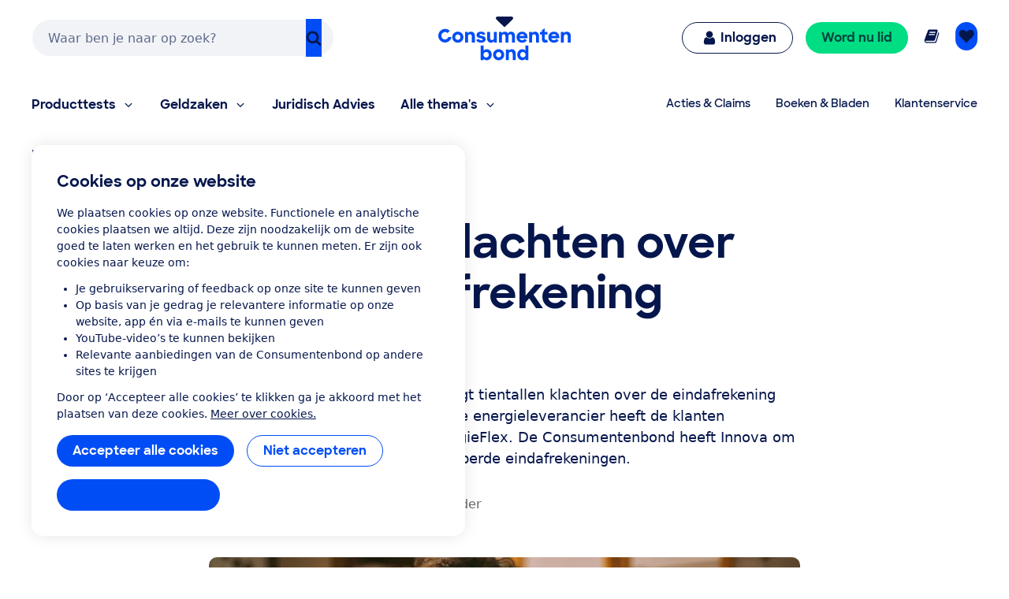

--- FILE ---
content_type: application/x-javascript;charset=utf-8
request_url: https://swa.consumentenbond.nl/id?d_visid_ver=5.5.0&d_fieldgroup=A&mcorgid=3C2215F354E783880A4C98A4%40AdobeOrg&mid=38929503857602358528545962805313073145&d_coppa=true&ts=1768552592985
body_size: -32
content:
{"mid":"38929503857602358528545962805313073145"}